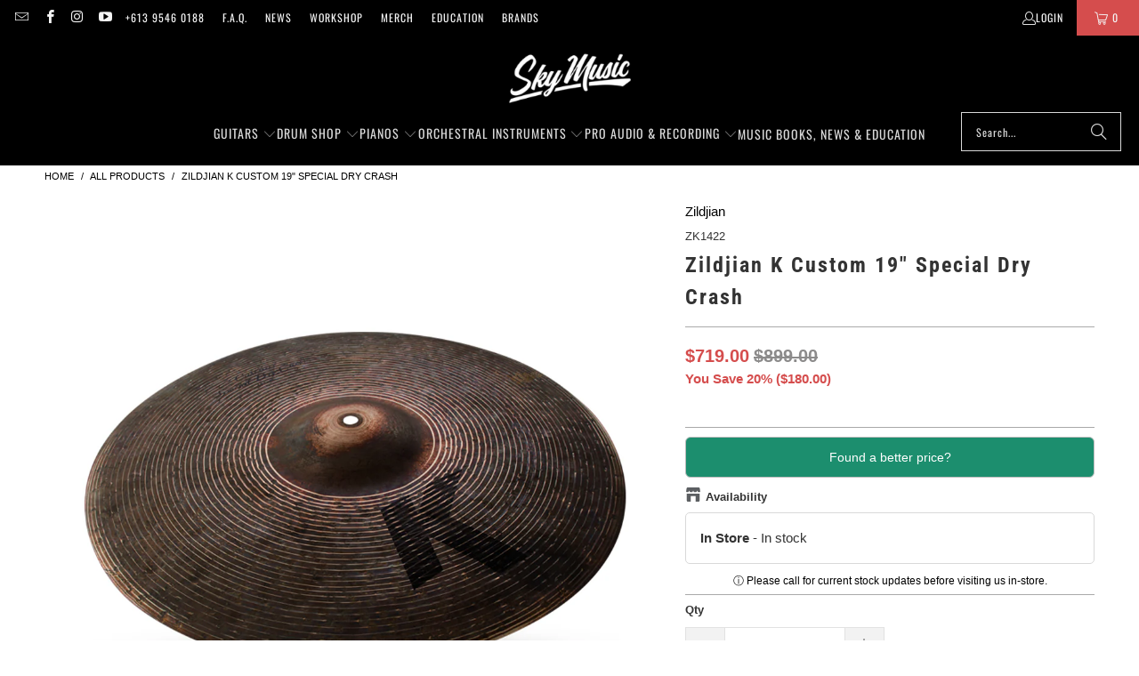

--- FILE ---
content_type: text/css
request_url: https://cdn.boostcommerce.io/widget-integration/theme/customization/sky-music-australia.myshopify.com/fj5fqbZu79/customization-1722585930173.css
body_size: -106
content:
/*********************** Custom css for Boost AI Search & Discovery  ************************/
ul#pf_t_colour, ul#pf_t_body_shape {
    display: flex;
    flex-wrap: wrap;
    gap: 10px;
}

--- FILE ---
content_type: text/javascript
request_url: https://cdn.boostcommerce.io/widget-integration/theme/customization/sky-music-australia.myshopify.com/fj5fqbZu79/customization-1755071632479.js
body_size: 151
content:
/*********************** Custom JS for Boost AI Search & Discovery  ************************/
function afterRender() {
    if (window.Samita.ProductLabels) {
        window.Samita.ProductLabels.init();
    }
}
// Register the custom function with the scope 'filter' 
boostWidgetIntegration.regisCustomization(afterRender, 'filter');
// Register the custom function to apply to all scopes
boostWidgetIntegration.regisCustomization(afterRender);